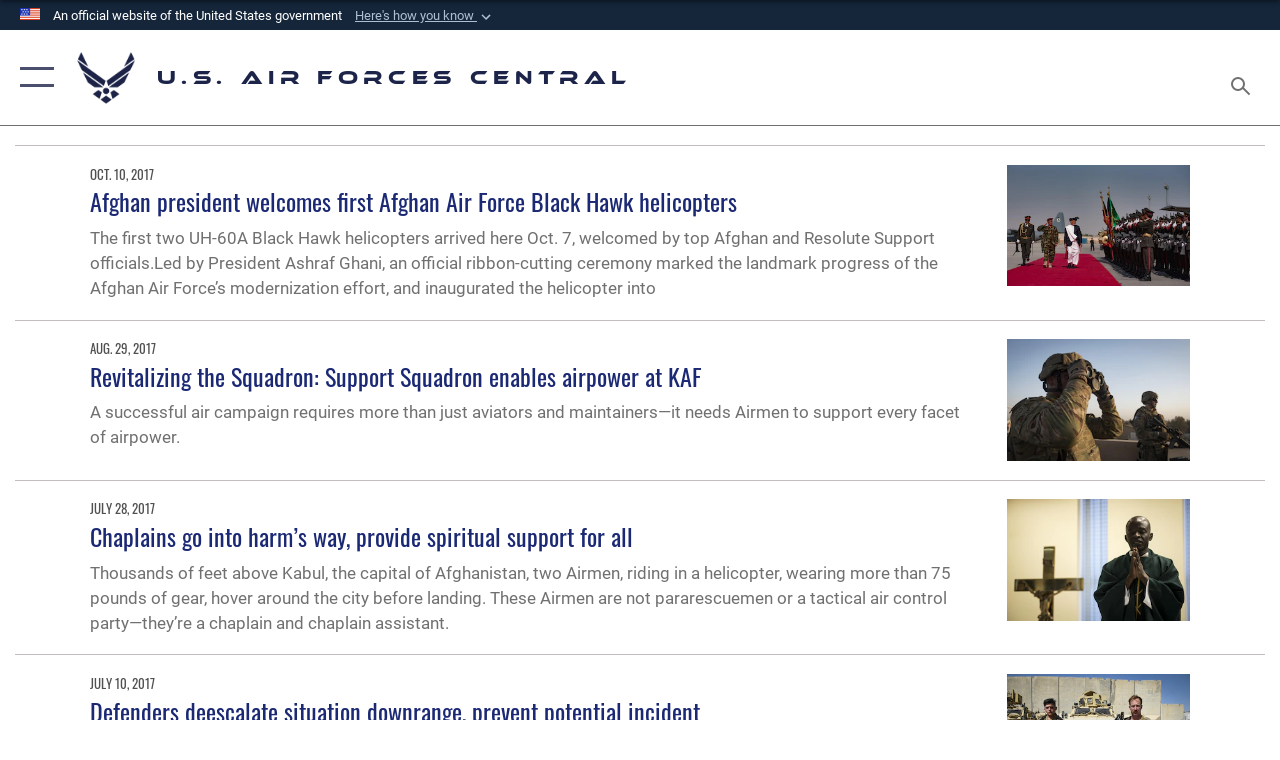

--- FILE ---
content_type: text/html; charset=utf-8
request_url: https://www.afcent.af.mil/News/Tag/204/kandahar-airfield/
body_size: 17273
content:
<!DOCTYPE html>
<html  lang="en-US">
<head id="Head"><meta content="text/html; charset=UTF-8" http-equiv="Content-Type" />
<meta name="REVISIT-AFTER" content="1 DAYS" />
<meta name="RATING" content="GENERAL" />
<meta name="RESOURCE-TYPE" content="DOCUMENT" />
<meta content="text/javascript" http-equiv="Content-Script-Type" />
<meta content="text/css" http-equiv="Content-Style-Type" />
<title>
	News - Tag Kandahar Airfield
</title><meta id="MetaDescription" name="description" content="The official website for the U.S. Air Forces Central." /><meta id="MetaKeywords" name="keywords" content="afcent, centaf, 9af, central command, air forces, af" /><meta id="MetaRobots" name="robots" content="INDEX, FOLLOW" /><link href="/Resources/Shared/stylesheets/dnndefault/7.0.0/default.css?cdv=2785" type="text/css" rel="stylesheet"/><link href="/DesktopModules/ArticleCS/module.css?cdv=2785" type="text/css" rel="stylesheet"/><link href="/Portals/82/portal.css?cdv=2785" type="text/css" rel="stylesheet"/><link href="/Desktopmodules/SharedLibrary/Plugins/SocialIcons/css/fa-social-icons.css?cdv=2785" type="text/css" rel="stylesheet"/><link href="/Desktopmodules/SharedLibrary/Plugins/Skin/SkipNav/css/skipnav.css?cdv=2785" type="text/css" rel="stylesheet"/><link href="/desktopmodules/ArticleCS/styles/AirForce3/style.css?cdv=2785" type="text/css" rel="stylesheet"/><link href="/Desktopmodules/SharedLibrary/Plugins/bootstrap4/css/bootstrap.min.css?cdv=2785" type="text/css" rel="stylesheet"/><link href="/Desktopmodules/SharedLibrary/ValidatedPlugins/font-awesome6/css/all.min.css?cdv=2785" type="text/css" rel="stylesheet"/><link href="/Desktopmodules/SharedLibrary/ValidatedPlugins/font-awesome6/css/v4-shims.min.css?cdv=2785" type="text/css" rel="stylesheet"/><link href="/portals/_default/skins/AirForce3/Assets/css/theme.css?cdv=2785" type="text/css" rel="stylesheet"/><script src="/Resources/libraries/jQuery/03_07_01/jquery.js?cdv=2785" type="text/javascript"></script><script src="/Resources/libraries/jQuery-Migrate/03_04_01/jquery-migrate.js?cdv=2785" type="text/javascript"></script><script src="/Resources/libraries/jQuery-UI/01_13_03/jquery-ui.min.js?cdv=2785" type="text/javascript"></script><link rel='icon' href='/Portals/82/favicon.ico?ver=Hi5wLVktUISrUrqrZDkNuw%3d%3d' type='image/x-icon' /><meta name='host' content='DMA Public Web' /><meta name='contact' content='dma.WebSD@mail.mil' /><link rel="stylesheet" type="text/css" href="/DesktopModules/SharedLibrary/Controls/Banner/CSS/usa-banner.css" /><script  src="/Desktopmodules/SharedLibrary/Plugins/GoogleAnalytics/Universal-Federated-Analytics-8.7.js?agency=DOD&subagency=USAF&sitetopic=dma.web&dclink=true"  id="_fed_an_ua_tag" ></script><meta name="viewport" content="width=device-width,initial-scale=1" /></head>
<body id="Body">

    <form method="post" action="/News/Tag/204/kandahar-airfield/" id="Form" enctype="multipart/form-data">
<div class="aspNetHidden">
<input type="hidden" name="__EVENTTARGET" id="__EVENTTARGET" value="" />
<input type="hidden" name="__EVENTARGUMENT" id="__EVENTARGUMENT" value="" />
<input type="hidden" name="__VIEWSTATE" id="__VIEWSTATE" value="L84sIiaPFCObeMJeTIonGsf7734W45rn8vdOu9/bOy/reGjgxubLsHFv5ByaYekAVmH0Fv4QhWOECuc9KNeE9EYw/t++v291Xg0pbxjhr7v7dB04oy1gBbCkxeRlOz7PtAjQcdvZOzqaOAfuD9H1EUzALNqueIQ5CM1X9wWJHZtglzdFMl+pg2VQljhjDCWoGrd1yZbjYLuOIFZmhoxgIsVa7DdThU5Wy/61Y0JRBzKzGAWfR6ms6j/7sPWupSVocWWTBKioOzEVHg1yqTLuEG2j1/CZjK+/oSoR3uet1BS4TJWzF9v98Poc2tWuEKk9zl47ZKjEWvKTM6mGOVGvuSFtLaknnEbZ4CKNHEmwKJw3YDYAE+L/p0/Ij14QMy3ITOQFGk9ER2GOmcCtpSARip/37J6mIacMm0av4VxfNMI8u0y7rqmlJqGj+8h0meaJSVPIKvR/2SXJdQEj6s0pfWWFe1iBHbZ70hGeh+GE6yi7shuZayE8EZ7z1n8kMk3xDUI5fwwsS1vvabYMtUC4jAjHsNoGF2vQYLjghBvXhn8JPvBAVV14WvhOfKj5P4TMn9BdASynGxOwCEekw6Cw8a71JkxISr3rrqYYLBuuj2FPP/B4jPKS+VJI2X/q9Em0vwdJG/oB3WkOOGjq0KTyyYKY5TAvzIZqbsttArXxeKxUcERex5xg9uE+3d39H7GJtNULiDB/sVehkfh2FNJoBg+gUBsLzP8w7Ef2GWxa0RDIYHIjITbnmvWokiHhZywpmL6gDimSgy9qevcY4lCiXA8fUNlG/7yzrZqti4xgnCIe7hj2x20cxacw3ckI/PwmhldcVFuDEpB7TH1hB7mc18P4uhAGB+5D7inobR1spqQy/M2TLT3fPDvvtIE/KOLARPnJR8twroVFdiAqSlPIn9MQBsjgyqvKFiJdt7BimExY3haWq4/nltnv6MoMjpXyd+3XQ6OMHl/k/8g3zrIofqZi+m1wFuKlIHyj6r//GKSdRY4UvXG7TCpwrApHkW+F82AGavICZdXihiV26Kk6svvFzJV7AzScSn9tYifwAko/w/ITxWqy81fLBFp30kE85NcxPZ3B1zfODQ747AeufUAcq/22R4WSmw/Gk7hUim3sPk6CgBZ40WWyVK60YPgWjvvs53+G0po9Pbt8mB6bl26PmcSn5QwKtz3Q+Z0ljLOaflGh5MUme4jESyjELj+E+Suf4JAz4AMN3dF5d7atueaob2RXqpuFzdY+ah0O7Vesp4CJt2LJoZergEsplSymhxdfHmJJJQp7X77ia5rZsd2V/1iD7iTzVQNKIX2SMCa1/Tjqnfl0Tgkb1qrrq/AdlLmYJviTC6BDi0uz3tyEztep36K9zOyLM6INU0XHy/D6eiRGLXLN6QzyxbK9N+3xKeSsmp42YLG33hj7CVr0QjXgfpwiKqXAHNNk4pQ/Hhv0kQfjCSWsdVZC7rQ7IocPTdytyzz8hjlyYmfNkjVr355ewqrvzabA7jz6u6FhBoZShNFpWhr1bd8gPZowMKWVYVnVIXT77OSfPcRVtkzJ2Dm1Vgq8W7d7IA6ElsJohScRfnPnE3kGieO5pxYb8DtufI93wiG33FdRCa0NeQT/f5uDHi0kLokSS2Y0v3vX75o5uwr07b0HE4r1eNyByQax4v68FFJvvj9rQDJVCQ6fPUylgGtC1/YssqScLck9Hm8pD3BL3GcFTEDap7OMqSNCiYAlk2sQQL6ngN4R8UJRm5iW0m2UCYoH0M/DoxYLRfuB1tvfPumHpe7LKcizBZruMRlE7ayRcBv1WSyovs9M4b/ve3+aYrmy6xh97yBe+n0hL6v4o2jsZgom6KQEtVDIVvLcdIIxwv+8ySf2E5+uaKiR/hGd3oWBLsfeDXgIvQri/rjRe62Iy2Z5jXbbYNMNbhZUcqqQ8vKTD/e3xm/dhthXjuOWDHVxZ74DnzeTJUEPw4jd2ZneYP5PyVxopJj974Yn0fXQfqcgEO9YJrZVCbaKsuB88B3mbs1M2CBj40qAhWxD+pfTEufab4mQ6RM76lK47sbdmZxJpKY02TioEzeAxwzXAVm01j1KNYLeOgJn5sfB1txrr82/fqC/QxhKDVdTyqNLsphH9hngxfkk2f6+ZPpB5OxmddVyFS5FP9o+WNUNGqHeq2K84tqgLIk17S17iJQLlFj0KqPiX9kJgzHKLi6W6YSQL/GL25QXNJ2bHpGadTX7w7T1BIfJoOKp+hjZufG0CmKDN3m1xGLNQ33DC2XjTQ5E03NHHhNn7mGAu2a/jbTqYOE3uFCqA3R6ouR25kcHgz0oAW5FHxVo7OQl71prs0FBF4S+LdIZe/molePTI/OtQfcR5ha6oCgCFMeV83qEikdKQBzUkcfayLzcYO+cuQ+3asE+8LWOI/5nAbS33Uk11OrIej5mWBFA9ubMxpigoTEKuR5FrqvokCrB5cuzKRaOIcapGrygPd/W9eS7WIY5vrBZcEsHzEKagi7JmsRafxSrxIGdC3c6vC+1pBpazjmMrZ05VNkHMZiPVYUzkb3qd1vhWlT3YDwfui/C8DIVxNbiKpklwOal73UGJWR9BNKYZecX1u1/NrivfJJn2cCI3uVqeOfjZj8dSi35VmogW6DBi97olBDWIb0RiUTva464RVHbkEdfDp/JZbkPl5P1qohlRTCxCY0MyfCc6Y+wPMXPBhwzbNPd6OVxMkzrw443LHeJZDhwz6rq3/[base64]/K7w58hz64rhjb3TUSbJ1W0WiSM4FYV+KN+ZHLjiKbsWv7aEkAi+om4FaEJDSPgd4EgnnRQTHQVeK/aYiqph2RqoQQmxD90ZjjVWfXcAeGDoc3PaF7uHolEABtoCZY9ayHpRleNfxhPsJiMgq0yABK47abpnG38JvKS80Zm0F+7WMCJd9jRjVj/FohAVnYT+ubhqEqkn4T5azVvdp6kX6iGC/KDA+ogILhYLDkUwyysBofPLsW18YftfGCdVMmausrC1rlEQ0wiXxnTLB9ygObWkBY7ERnKYzruVniA+S+ntqoCu/U4kvhKAmsZOtfVk411CdK62wjAj2FpnPCOYr9bOuWPkTstCU/R6QCQWDLTzxWwVASgse1QFiyn1V8qbMGT+dEEbhUgoQXgQnYSdjABVhBcUegQbq5evUCRYwpmpfPeyA2UY+qV3U+8Zf80IehFr7M/InsK2s1yqY1bHBf+5vzLSC/Qz69unqq37HVwlO8dIMM4LHmdL+2K/iCxiVG8UTKBvNzWW6bKFJjDQ7EjDmDIo2HOXptIS84AiJJo21XQIo6J0Ww6DkRLzv9YBNPwT+H5sNIv4HbtD9hXf2vNsZ4hYGZ9TCkvgOypvA2d9ANf/[base64]/JvW0+zxeXM3pxeZ7Y8aKiDQvqHwDlcJm8CYCktHMvOicZ4kPEhyCtUhE9L/yGh8LVWgDlfwkXmk4vUgDUxUbAZc1Eu/7U8Xx53G/Plar66yOwjPrlrHXgUFE5dFtnlqjnaaJXlfbRC7Yw6rAA7yns8atppXXt8mvh3yVGk226klm6ATxVUMyfbHVo0+i2c4y1X91apyWcUTZompcNJ75b9jllqQy1F/jM6mLdGp4BLSUAl9OklCGfiByAMzbLljba2gn1Fs9TT0B6ajTr1RYQkyMvrRp8Ph1CMaxR0eL8geALcc9Eg916yTIeHkFRL8qPA7P+QO/gx76vYSa9n/nJR5o4oRLPhzJqmmD/MQ2w58oywsnFqRrBQJ/hgOddo6huGxOkyMyfcsYQRqiBnElr7vqlgSqg3+BI//RkttEOmP5c7x6SlDSi34/[base64]/11xjS/0C0JgCszBturOAyzNwcEB/CeFP3qvo4tbBBWjJpGGPKpAjs2aT/oCfZjk4gNJD/1lNpnHiJ63hGJVaFpgMSXsTSkE5zpjrzb++injxG7clyU4nJD2yFUcTMarezn4bdkxU16AlEShHJvlWKOv6pm/H3HsrN+iLddifDGQwJevhoFMCDlcnS/FqadgZFkLAaVXYYG+5nlz8/R8NuCPe5P8Aem2Uq4DXeylewnyXKEkHMuSxoA5OuzQazK88PhR2dtRWNME9eQHmSNxBz4WuniYmsTC2Yo3l/A2ympUz+2F/t9GzRHZWuVfYc8IQOHSKD0eADryk1cdGH3X7mfX2c9vvf3+TM4gywQrvPXqjR3y+F9Lg1xOZwTsGWvG8/3k9LWiIlMlqVn5zWoZsfSdUT+5ltZh5pVnYJnvdz9yhQpWIF014w9MrnYxx+2//HZEdYB2WplWFjHvD0vk21UlPPJ+mhXqQpWFmLHq/YGkD/UANiNiPgzSmvA4esIREpGpbS0eVNRCzC6zravQ1e0J+2esQ8eEPYQ1akWe8lcTqpxexwxQY3uINXXQmjsWr7WgV/OnoI+3QGJQpySiHmsDn8O2MYkaFrYiG8cxRtqWi3zvlfrQYO/Uh731UGGVl/LHXDxGiqATRTYiKetgbXzPMBt2T+HH1p7tlnBD+Zqrssglu4EdSdykPiWuEV3vYFY/QzkPsQMs1Lilc6mt1A9MJXyYUA5RjnNSHwiwPR2/6ns+6De6LHtHYBEjoDTophcHl242RRvgHl00CdBImx/8aa5AIxOnSozCt9u61YGjf9qx7xNqajS/By8QUb+e44vyBE5DzzGAAdGX7j2Z3fAE8xMAhmqr+4kTPCFVWKxI3y8/3kfQiT1ZU5MNz1ejKBJdcG8VcFshrR4wATH/[base64]/C9BLGCih7jc+GFu0wDimYvb4JiXGC/XIQ6hAjHl/tUB1KnVY9VU7vYhXtKubXP3Qm51IxqnrjWiJ9QLNznec6G8RCFsHlS6n4HijustT7zPCun7k7Oc1Eem4RXcxhNwhTsVCunAGRrN2aFjmIUDabeD4g2T6z6iM264uXL8o3f7/NCHLEl/TtBWp5hbEHTVzWk8+V190Xgu2LKF2rcNsUhTxUbDqUlGIPOdYWEpRmDE3mNPafXJcNCY+OdVvhtCAzpqQJGQzHjD/jV0t0h5cdT1UsOhXzhUZ8eVL6YcDE5K8NTvuxL9UVzXwiPfbO/OQRLdD3yqLrbHbjVV5o2U8PsAf/4zp8XXquFVLcT4aHj5zNN7mTOcLC/JBtqbGJxIfJ1JLhpexAYCVQ3xps4y/uLK6ohYPqWDe0ukUveghOlirBLxbTkDrFS6ZhNgPsJAQ/VhKojmbVBfSK8vFV2AV9oG7Xs7JbAFJXKoMB1HTKDixSM1yku5xNCdknpPG9eNvkG9DkXpTO1ZKH9y4bfunWYfsOMvYgvDNaieZo1RMPCD9cC3zz+gdhiQUmecE7HoSOjustcfO51CkmiPWkW0xVa9wdN17f/pKNNejpropUhh+bZe2e3uH4L23y8K9SUs6OYdOPlF/RJVatIXUOXvzL0e5lucAsgblEQvGrACdfgGk3cjYRdfhrnjXom4lLosn/6YQl8to2jH8nCbYESM5+4OmnATBnteQApKZBbeAlvaygTnOoB3ihg9pfOpwWXE2xbKYb/uBOQYWc2PcGHIqQlAEUAH0UDfE5jBjTgftWWofkENKDOWFsRJZIrj9+DrquEWSyzH30Fc5qDKEdZhPqCreQJWzlCo1hsuTFyNC/YSy95pvrVk1Joet8uxruIjvdg4sbo8SinYmTyQ/fFNrzPUPxdJiSIVMNj/Pn7MV8Q34VjCAw5e+g7BQtRoV3yQvTd4zdHIN/5LieQ=" />
</div>

<script type="text/javascript">
//<![CDATA[
var theForm = document.forms['Form'];
if (!theForm) {
    theForm = document.Form;
}
function __doPostBack(eventTarget, eventArgument) {
    if (!theForm.onsubmit || (theForm.onsubmit() != false)) {
        theForm.__EVENTTARGET.value = eventTarget;
        theForm.__EVENTARGUMENT.value = eventArgument;
        theForm.submit();
    }
}
//]]>
</script>


<script src="/WebResource.axd?d=pynGkmcFUV2XJQRRndJGZjIM9Yjewq1-mws8Ro32keP8X8QjNrsd-BZU8GU1&amp;t=638901627720898773" type="text/javascript"></script>


<script src="/ScriptResource.axd?d=NJmAwtEo3Io1vb4WK6GRfLaB9HzJ78wO-BXW2z5SADyChLbcFRJIrjg4UGqAmOAcAQEMwPq2Q1DtzY0Aley45CRrSrD9ru7og3vimHBwMpdXoL-I7TRYXlfk3ueSFfDnfWckFQ2&amp;t=32e5dfca" type="text/javascript"></script>
<script src="/ScriptResource.axd?d=dwY9oWetJoKon4WKK8drPsOmDM7FQIzjJ7t_FTF3NlYWC4aOoW9LI8187a1lGlD3BtlPZewts3yoYk2hA7zAfU4s65dhTvXAC813Y8kBRmRkvC55RC1URouDa2uR_m3HGNPNmkEfZcbltnYq0&amp;t=32e5dfca" type="text/javascript"></script>
<div class="aspNetHidden">

	<input type="hidden" name="__VIEWSTATEGENERATOR" id="__VIEWSTATEGENERATOR" value="CA0B0334" />
	<input type="hidden" name="__VIEWSTATEENCRYPTED" id="__VIEWSTATEENCRYPTED" value="" />
	<input type="hidden" name="__EVENTVALIDATION" id="__EVENTVALIDATION" value="4Vx5KYgg7yZNEKGzlveL5HYaw2rMMNymtGCiogUBJHMPM+IX/nx0KOh6ADtJJf/AWYvcJD9MiT5vlFtWxzWzSmCHcTm5LlQLy5J7AUt2Mu7X5gEh" />
</div><script src="/js/dnn.js?cdv=2785" type="text/javascript"></script><script src="/js/dnn.modalpopup.js?cdv=2785" type="text/javascript"></script><script src="/js/dnncore.js?cdv=2785" type="text/javascript"></script><script src="/Desktopmodules/SharedLibrary/Plugins/Mobile-Detect/mobile-detect.min.js?cdv=2785" type="text/javascript"></script><script src="/Desktopmodules/SharedLibrary/ValidatedPlugins/moment/moment.js?cdv=2785" type="text/javascript"></script><script src="/DesktopModules/ArticleCS/Resources/ArticleCS/js/ArticleCS.js?cdv=2785" type="text/javascript"></script><script src="/js/dnn.servicesframework.js?cdv=2785" type="text/javascript"></script><script src="/Desktopmodules/SharedLibrary/Plugins/Skin/js/common.js?cdv=2785" type="text/javascript"></script><script src="/Desktopmodules/SharedLibrary/ValidatedPlugins/moment-timezone/builds/moment-timezone-with-data.js?cdv=2785" type="text/javascript"></script><script src="/Desktopmodules/SharedLibrary/Plugins/image-set-polyfill/image-set-polyfill.js?cdv=2785" type="text/javascript"></script>
<script type="text/javascript">
//<![CDATA[
Sys.WebForms.PageRequestManager._initialize('ScriptManager', 'Form', ['tdnn$ctr71397$Article$desktopmodules_articlecs_article_ascx$UpdatePanel1','dnn_ctr71397_Article_desktopmodules_articlecs_article_ascx_UpdatePanel1'], [], [], 90, '');
//]]>
</script>

        
        
        

<script type="text/javascript">
$('#personaBar-iframe').load(function() {$('#personaBar-iframe').contents().find("head").append($("<style type='text/css'>.personabar .personabarLogo {}</style>")); });
</script>
<div id="dnn_ctl01_header_banner_container" class="header_banner_container">
    <span class="header_banner_inner">
        <div class="header_banner_flag">
            An official website of the United States government 
        <div class="header_banner_accordion" tabindex="0" role="button" aria-expanded="false"><u>Here's how you know 
        <span class="expand-more-container"><svg xmlns="http://www.w3.org/2000/svg" height="24" viewBox="0 0 24 24" width="24">
                <path d="M0 0h24v24H0z" fill="none" />
                <path class="expand-more" d="M16.59 8.59L12 13.17 7.41 8.59 6 10l6 6 6-6z" />
            </svg></span></u></div>
        </div>
        <div class="header_banner_panel" style="">
            <div class="header_banner_panel_item">
                <span class="header_banner_dotgov"></span>
                <div id="dnn_ctl01_bannerContentLeft" class="header_banner_content"><p class="banner-contentLeft-text"><strong> Official websites use .mil </strong></p>A <strong>.mil</strong> website belongs to an official U.S. Department of Defense organization in the United States.</div>
            </div>
            <div class="header_banner_panel_item https">
                <span class="header_banner_https"></span>
                <div id="dnn_ctl01_bannerContentRight" class="header_banner_content"><p class="banner-contentRight-text"><strong>Secure .mil websites use HTTPS</strong></p><div> A <strong>lock (<span class='header_banner_icon_lock'><svg xmlns = 'http://www.w3.org/2000/svg' width='52' height='64' viewBox='0 0 52 64'><title>lock </title><path class='icon_lock' fill-rule='evenodd' d='M26 0c10.493 0 19 8.507 19 19v9h3a4 4 0 0 1 4 4v28a4 4 0 0 1-4 4H4a4 4 0 0 1-4-4V32a4 4 0 0 1 4-4h3v-9C7 8.507 15.507 0 26 0zm0 8c-5.979 0-10.843 4.77-10.996 10.712L15 19v9h22v-9c0-6.075-4.925-11-11-11z' /> </svg></span>)</strong> or <strong> https://</strong> means you’ve safely connected to the .mil website. Share sensitive information only on official, secure websites.</div></div>
            </div>

        </div>
    </span>
</div><style> .header_banner_container{ background-color: #15263b; color: #FFF; } .icon_lock { fill: #FFF;} .header_banner_container .header_banner_content .banner-contentLeft-text, .header_banner_container .header_banner_content .banner-contentRight-text { color: #FFF;} </style>
<script type="text/javascript">

jQuery(document).ready(function() {
initializeSkin();
});

</script>

<script type="text/javascript">
var skinvars = {"SiteName":"U.S. Air Forces Central","SiteShortName":"AFCENT","SiteSubTitle":"","aid":"9AF","IsSecureConnection":true,"IsBackEnd":false,"DisableShrink":false,"IsAuthenticated":false,"SearchDomain":"search.usa.gov","SiteUrl":"https://www.afcent.af.mil/","LastLogin":null,"IsLastLoginFail":false,"IncludePiwik":false,"PiwikSiteID":-1,"SocialLinks":{"Facebook":{"Url":"http://www.facebook.com/USAFCENT","Window":"_blank","Relationship":"noopener"},"Twitter":{"Url":"http://twitter.com/usairforce","Window":"_blank","Relationship":"noopener"},"YouTube":{"Url":"http://www.youtube.com/USAFCENT","Window":"_blank","Relationship":"noopener"},"Flickr":{"Url":"","Window":"","Relationship":""},"Pintrest":{"Url":"https://www.pinterest.com/usairforce","Window":"_blank","Relationship":"noopener"},"Instagram":{"Url":"","Window":"","Relationship":""},"Blog":{"Url":"http://airforcelive.dodlive.mil","Window":"_blank","Relationship":"noopener"},"RSS":{"Url":"/RSS","Window":"_blank","Relationship":"noopener"},"Podcast":{"Url":"","Window":"","Relationship":null},"Email":{"Url":"","Window":"","Relationship":null},"LinkedIn":{"Url":"","Window":"","Relationship":null},"Snapchat":{"Url":"","Window":"","Relationship":null}},"SiteLinks":null,"LogoffTimeout":3300000,"SiteAltLogoText":""};
</script>
<script type="application/ld+json">{"@context":"http://schema.org","@type":"Organization","logo":null,"name":"U.S. Air Forces Central","url":"https://www.afcent.af.mil/","sameAs":["http://www.facebook.com/USAFCENT","http://twitter.com/usairforce","https://www.pinterest.com/usairforce","http://www.youtube.com/USAFCENT"]}</script>

<div id="app" class="layout-main no-banner ">
    

<div id="skip-link-holder"><a id="skip-link" aria-label="Press enter to skip to main content" href="#skip-target">Skip to main content (Press Enter).</a></div>

<header id="header-main">
    <div id="header-main-inner">
        <nav id="nav-main" aria-label="Main navigation">
            <div type="button" class="nav-main-toggle" tabindex="0" role="button" aria-label="Open Main Navigation"> 
		        <span class="nav-main-toggle-label">
				    <span class="nav-main-toggle-item nav-main-toggle-item-top">
					    <span class="nav-main-toggle-item-inner nav-main-toggle-item-inner-top"></span>
				    </span>
				    <span class="nav-main-toggle-item nav-main-toggle-item-bottom">
					    <span class="nav-main-toggle-item-inner nav-main-toggle-item-inner-bottom"></span>
				    </span>
			    </span>
		    </div>
            
            <div id="nav-main-inner">
                <div id="nav-main-header">
                    <div type="button" class="nav-main-toggle" tabindex="0" role="button" aria-label="Close Main Navigation"> 
		                <span class="nav-main-toggle-label">
				            <span class="nav-main-toggle-item nav-main-toggle-item-top">
					            <span class="nav-main-toggle-item-inner nav-main-toggle-item-inner-top"></span>
				            </span>
				            <span class="nav-main-toggle-item nav-main-toggle-item-bottom">
					            <span class="nav-main-toggle-item-inner nav-main-toggle-item-inner-bottom"></span>
				            </span>
			            </span>
		            </div>
                    <svg class="svg-logo" width="80" height="70" xmlns="http://www.w3.org/2000/svg" viewBox="0 0 80 70">
                        <g>
                            <title>U.S. Air Force Logo</title>
                            <g transform="matrix(0.30864200474303516,0,0,0.30864200474303516,96.66049876374962,86.23049787780087) ">
                                <polygon points="-216.59274005889893,-115.45912504196167 -239.41073322296143,-98.88313627243042 -211.62673664093018,-78.69417142868042 -202.91378498077393,-105.51613187789917 " class="fill"/>
                                <polygon points="-207.52175617218018,-75.70814847946167 -184.70473957061768,-59.13417387008667 -161.90072345733643,-75.70814847946167 -184.70473957061768,-92.29115629196167 " class="fill"/>
                                <polygon points="-195.99575519561768,-126.93117094039917 -279.6467409133911,-187.7141375541687 -260.1197633743286,-147.0781512260437 -232.37673664093018,-126.93117094039917 " class="fill"/>
                                <polygon points="-187.24075031280518,-153.7301287651062 -304.11372089385986,-238.64913511276245 -284.5887575149536,-198.0051531791687 -194.19973468780518,-132.33217191696167 " class="fill"/>
                                <polygon points="-287.54475116729736,-271.9891619682312 -301.3247194290161,-243.31515073776245 -258.9787721633911,-212.55013608932495 " class="fill"/>
                                <polygon points="-166.50472736358643,-105.51613187789917 -157.78475666046143,-78.69417142868042 -130.01070880889893,-98.88313627243042 -152.83077716827393,-115.45912504196167 " class="fill"/>
                                <polygon points="-137.04073810577393,-126.93117094039917 -109.2976884841919,-147.0781512260437 -89.7787675857544,-187.7141375541687 -173.42074298858643,-126.93117094039917 " class="fill"/>
                                <polygon points="-182.17178058624268,-153.7301287651062 -175.22274494171143,-132.33217191696167 -84.8327226638794,-198.0051531791687 -65.3028154373169,-238.64913511276245 " class="fill"/>
                                <polygon points="-81.8727617263794,-271.9891619682312 -110.4467363357544,-212.55013608932495 -68.0937089920044,-243.31515073776245 " class="fill"/>
                                <path d="m-197.38074,-111.46014c0,-6.997 5.676,-12.677 12.682,-12.677c6.99,0 12.677,5.68 12.677,12.677c0,7.005 -5.687,12.68 -12.677,12.68c-7.006,-0.001 -12.682,-5.675 -12.682,-12.68z" class="fill"/>
                            </g>
                        </g>
                    </svg>
                </div>
                <div id="nav-main-search">
                    <div id="dnn_Header_MobileSearch" class="search-input-wrap">
	
                        <input id="search-input" aria-label="Search" type="search" autocomplete="off" name="header-search" placeholder="SEARCH" value="">
                    
</div>
                </div>
                <div id="nav-main-menu">
                    <ul id="nav-main-menu-top-ul">
	
    <li class="">
    
        <a href="https://www.afcent.af.mil/" target="" >Home</a>
    
    </li>

    <li class="parent active">
    
        <a href="https://www.afcent.af.mil/News/" target="" aria-expanded="false">News</a>
    
        <ul>
        
    <li class="">
    
        <a href="https://www.afcent.af.mil/News/Photos/" target="" >Photos</a>
    
    </li>

    <li class="">
    
        <a href="https://www.afcent.af.mil/News/Video/" target="" >Video</a>
    
    </li>

        </ul>
    
    </li>

    <li class="parent ">
    
        <a href="https://www.afcent.af.mil/About/" target="" aria-expanded="false">About</a>
    
        <ul>
        
    <li class="">
    
        <a href="https://www.afcent.af.mil/About/Mission/" target="" >Mission</a>
    
    </li>

    <li class="">
    
        <a href="https://www.afcent.af.mil/About/Airpower-Summaries/" target="" >Airpower Summaries</a>
    
    </li>

    <li class="">
    
        <a href="https://www.afcent.af.mil/About/Biographies/" target="" >Biographies</a>
    
    </li>

    <li class="">
    
        <a href="https://www.afcent.af.mil/About/Fact-Sheets/" target="" >Fact Sheets</a>
    
    </li>

        </ul>
    
    </li>

    <li class="parent ">
    
        <a href="https://www.afcent.af.mil/Units/" target="" aria-expanded="false">Units</a>
    
        <ul>
        
    <li class="parent ">
    
        <a href="https://www.afcent.af.mil/Units/332d-Air-Expeditionary-Wing/" target="" aria-expanded="false">332d Air Expeditionary Wing</a>
    
        <ul>
        
    <li class="">
    
        <a href="https://www.afcent.af.mil/Units/332nd-Air-Expeditionary-Wing/News/" target="" >News</a>
    
    </li>

    <li class="">
    
        <a href="https://www.afcent.af.mil/Units/332d-Air-Expeditionary-Wing/Video/" target="" >Video</a>
    
    </li>

    <li class="">
    
        <a href="https://www.afcent.af.mil/Units/332d-Air-Expeditionary-Wing/Photos/" target="" >Photos</a>
    
    </li>

    <li class="">
    
        <a href="https://www.afcent.af.mil/Units/332d-Air-Expeditionary-Wing/Biographies/" target="" >Biographies</a>
    
    </li>

    <li class="">
    
        <a href="https://www.afcent.af.mil/Units/407th-Air-Expeditionary-Group/Fact-Sheets/" target="" >Fact Sheets</a>
    
    </li>

        </ul>
    
    </li>

    <li class="parent ">
    
        <a href="https://www.afcent.af.mil/Units/378th-Air-Expeditionary-Wing/" target="" aria-expanded="false">378th Air Expeditionary Wing</a>
    
        <ul>
        
    <li class="">
    
        <a href="https://www.afcent.af.mil/Units/378th-Air-Expeditionary-Wing/Biographies/" target="" >Biographies</a>
    
    </li>

    <li class="">
    
        <a href="https://www.afcent.af.mil/Units/378th-Air-Expeditionary-Wing/News/" target="" >News</a>
    
    </li>

    <li class="">
    
        <a href="https://www.afcent.af.mil/Units/378th-Air-Expeditionary-Wing/Fact-Sheet/" target="" >Fact Sheet</a>
    
    </li>

        </ul>
    
    </li>

    <li class="parent ">
    
        <a href="https://www.afcent.af.mil/Units/379th-Air-Expeditionary-Wing/" target="" aria-expanded="false">379th Air Expeditionary Wing</a>
    
        <ul>
        
    <li class="">
    
        <a href="https://www.afcent.af.mil/Units/379th-Air-Expeditionary-Wing/" target="" >379 AEW Home</a>
    
    </li>

    <li class="">
    
        <a href="https://www.afcent.af.mil/Units/379th-Air-Expeditionary-Wing/Biographies/" target="" >Biographies</a>
    
    </li>

    <li class="">
    
        <a href="https://www.afcent.af.mil/Units/379th-Air-Expeditionary-Wing/Fact-Sheets/" target="" >Fact Sheets</a>
    
    </li>

    <li class="">
    
        <a href="https://www.afcent.af.mil/Units/379th-Air-Expeditionary-Wing/News/" target="" >News</a>
    
    </li>

    <li class="">
    
        <a href="https://www.afcent.af.mil/Units/379th-Air-Expeditionary-Wing/Photos/" target="" >Photos</a>
    
    </li>

    <li class="">
    
        <a href="https://www.afcent.af.mil/Units/379th-Air-Expeditionary-Wing/Studio-Appointments/" target="" >Studio Appointments</a>
    
    </li>

    <li class="">
    
        <a href="https://www.afcent.af.mil/Units/379th-Air-Expeditionary-Wing/PERSCO/" target="" >PERSCO</a>
    
    </li>

    <li class="">
    
        <a href="https://www.afcent.af.mil/Units/379th-Air-Expeditionary-Wing/Contact-Us/" target="" >Contact Us</a>
    
    </li>

    <li class="">
    
        <a href="https://www.afcent.af.mil/Units/379th-Air-Expeditionary-Wing/Videos/" target="" >Videos</a>
    
    </li>

        </ul>
    
    </li>

    <li class="parent ">
    
        <a href="https://www.afcent.af.mil/Units/380th-Air-Expeditionary-Wing/" target="" aria-expanded="false">380th Air Expeditionary Wing</a>
    
        <ul>
        
    <li class="">
    
        <a href="https://www.afcent.af.mil/Units/380th-Air-Expeditionary-Wing/Senior-Leadership/" target="" >Senior Leadership</a>
    
    </li>

    <li class="">
    
        <a href="https://www.afcent.af.mil/Units/380th-Air-Expeditionary-Wing/News/" target="" >News</a>
    
    </li>

    <li class="">
    
        <a href="https://www.afcent.af.mil/Units/380th-Air-Expeditionary-Wing/Photos/" target="" >Photos</a>
    
    </li>

    <li class="">
    
        <a href="https://www.afcent.af.mil/Units/380th-Air-Expeditionary-Wing/Videos/" target="" >Videos</a>
    
    </li>

    <li class="">
    
        <a href="https://www.afcent.af.mil/Units/380th-Air-Expeditionary-Wing/Public-Affairs/" target="" >Public Affairs</a>
    
    </li>

        </ul>
    
    </li>

    <li class="parent ">
    
        <a href="https://www.afcent.af.mil/Units/386th-Air-Expeditionary-Wing/" target="" aria-expanded="false">386th Air Expeditionary Wing</a>
    
        <ul>
        
    <li class="">
    
        <a href="https://www.afcent.af.mil/Units/386th-Air-Expeditionary-Wing/News/" target="" >News</a>
    
    </li>

    <li class="">
    
        <a href="https://www.afcent.af.mil/Units/386th-Air-Expeditionary-Wing/Biographies/" target="" >Biographies</a>
    
    </li>

    <li class="">
    
        <a href="https://www.afcent.af.mil/Units/386th-Air-Expeditionary-Wing/Fact-Sheet/" target="" >Fact Sheet</a>
    
    </li>

    <li class="">
    
        <a href="https://www.afcent.af.mil/Units/386th-Air-Expeditionary-Wing/Photos/" target="" >Photos</a>
    
    </li>

    <li class="">
    
        <a href="https://www.afcent.af.mil/Units/386th-Air-Expeditionary-Wing/Videos/" target="" >Videos</a>
    
    </li>

        </ul>
    
    </li>

    <li class="">
    
        <a href="https://www.afcent.af.mil/Units/Air-Warfare-Center/" target="" >Air Warfare Center</a>
    
    </li>

        </ul>
    
    </li>

    <li class="parent ">
    
        <a href="https://www.afcent.af.mil/AFCENT-Band/" target="" aria-expanded="false">AFCENT Band</a>
    
        <ul>
        
    <li class="">
    
        <a href="https://www.afcent.af.mil/AFCENT-Band/News/" target="" >News</a>
    
    </li>

    <li class="">
    
        <a href="https://www.afcent.af.mil/AFCENT-Band/Photo-Gallery/" target="" >Photo Gallery</a>
    
    </li>

        </ul>
    
    </li>

    <li class="parent ">
    
        <a href="https://www.afcent.af.mil/Contact-Us/" target="" aria-expanded="false">Contact Us</a>
    
        <ul>
        
    <li class="">
    
        <a href="https://www.afcent.af.mil/Contact-Us/FOIA-Request/" target="" >FOIA Request</a>
    
    </li>

    <li class="">
    
        <a href="https://www.afcent.af.mil/Contact-Us/9-AF-AFCENT-Technology-and-Data-Office/" target="" >9 AF (AFCENT) Technology and Data Office</a>
    
    </li>

        </ul>
    
    </li>

    <li class="">
    
        <a href="https://www.afcent.af.mil/Sexual-Misconduct-Disciplinary-Actions/" target="" >Sexual Misconduct Disciplinary Actions</a>
    
    </li>

</ul>


                </div>
                <div id="nav-main-footer">
                    <ul class=""><li class=""><a href="https://www.facebook.com/USAFCENT" target="_blank" rel="noopener noreferrer" aria-label="Facebook opens in a new window" title="Facebook"><span class="social-icon fab fa-facebook-square social-link-549"></span></a></li><li class=""><a href="https://twitter.com/USAFCENT" target="_blank" rel="noopener noreferrer" aria-label="X (formerly X) opens in a new window" title="X (formerly X)"><span class="social-icon fa-brands fa-x-twitter social-link-669"></span></a></li><li class=""><a href="https://www.instagram.com/usafcent/" target="_blank" rel="noopener noreferrer" aria-label="Instagram opens in a new window" title="Instagram"><span class="social-icon fab fa-instagram social-link-2692"></span></a></li><li class=""><a href="https://www.youtube.com/user/USAFCENT/" target="_blank" rel="noopener noreferrer" aria-label="YouTube opens in a new window" title="YouTube"><span class="social-icon fab fa-youtube social-link-2693"></span></a></li><li class=""><a href="https://www.dvidshub.net/unit/afcent" target="_blank" rel="noopener noreferrer" aria-label="DVIDS opens in a new window" title="DVIDS"><img title="DVIDS" src="/Portals/82/9AF-AFCENT%20Patch%20Logo.png?ver=COC_iUzPGHa2tcWOx9QKcg%3d%3d" alt="DVIDS" /></a></li></ul>
                </div>
            </div>
            <div id="nav-main-open-overlay"></div>
        </nav>

        <div id="logo-main">
            <a href="https://www.afcent.af.mil/">
             
                <img src="/Portals/_default/Skins/AirForce3/Assets/images/af-logo-seal.png" alt="U.S. Air Force Logo" title="U.S. Air Force"/>
                
                <span class="site-title">U.S. Air Forces Central</span>
                
            </a>
        </div>

        <nav id="nav-secondary" aria-label="Search navigation">
            <div id="nav-secondary-inner">
                
                <div id="dnn_Header_DesktopSearch">
	
                    <input type="checkbox" class="hidden-input" id="header-main-search-state" aria-label="Search" tabindex="-1" aria-hidden="true">
                    <div id="main-search-open-overlay"></div>
                    <div id="header-main-search">
                      <div class="search-input-wrap">
                        <input id="header-main-search-input" aria-label="Search" class="global-search" minlength="1" tabindex="-1" type="search" autocomplete="off" placeholder="Search topics, names, categories..." value="">
                        <label class="header-main-search-toggle-label" for="header-main-search-state" tabindex="0" aria-label="Search toggle"></label>
                      </div>
                    </div>
                
</div>
            </div>
        </nav>
    </div>

</header>
<div id="header-main-spacer"></div>

<p><a name="skip-target"></a></p>
    <!--/* //NOSONAR */--><div id="dnn_HeaderPaneTop" class="DNNEmptyPane"></div>
<div id="dnn_HeaderPaneMid" class="DNNEmptyPane"></div>
<div id="dnn_HeaderPaneBottom" class="DNNEmptyPane"></div>
    
    <main class="content ">
        <!--/* //NOSONAR */--><div id="dnn_ContentPane" class="DNNEmptyPane"></div>
<div class="container container-wide">
    <div class="row">
        <div id="dnn_CenterPaneWide_Top" class="col-md"><div class="DnnModule DnnModule-ArticleCS DnnModule-71397"><a name="71397"></a>

<div class="theme-container">
    <div id="dnn_ctr71397_ContentPane"><!-- Start_Module_71397 --><div id="dnn_ctr71397_ModuleContent" class="DNNModuleContent ModArticleCSC">
	

<div id="dnn_ctr71397_Article_desktopmodules_articlecs_article_ascx_UpdatePanel1">
		


<ul class="listing article-listing article-listing-news">
    
    <li><article class="article-listing-item article-listing-item-1338111">
    <div class="summary">
        <time pubdate="pubdate" data-dateago="2017-10-10T10:44:00" data-dateap="Oct. 10, 2017" datetime="2017-10-10">Oct. 10, 2017</time>
        <h1>
            <a href="https://www.afcent.af.mil/News/Article/1338111/afghan-president-welcomes-first-afghan-air-force-black-hawk-helicopters/" >Afghan president welcomes first Afghan Air Force Black Hawk helicopters </a>
        </h1>
        <p>The first two UH-60A Black Hawk helicopters arrived here Oct. 7, welcomed by top Afghan and Resolute Support officials.Led by President Ashraf Ghani, an official ribbon-cutting ceremony marked the landmark progress of the Afghan Air Force’s modernization effort, and inaugurated the helicopter into</p>
    </div>
    
    <div class="thumb">
        <a href="https://www.afcent.af.mil/News/Article/1338111/afghan-president-welcomes-first-afghan-air-force-black-hawk-helicopters/">
            <img src="https://media.defense.gov/2017/Oct/10/2001824890/300/300/0/171007-F-CH060-0002.JPG" alt="" />
            <div class="image-replacement" role="img" title="" 
                 style="background-image:url(https://media.defense.gov/2017/Oct/10/2001824890/300/300/0/171007-F-CH060-0002.JPG);
                        
                 ">
            </div>
        </a>
    </div>
    
</article>
</li> 

    <li><article class="article-listing-item article-listing-item-1293068">
    <div class="summary">
        <time pubdate="pubdate" data-dateago="2017-08-29T02:23:00" data-dateap="Aug. 29, 2017" datetime="2017-08-29">Aug. 29, 2017</time>
        <h1>
            <a href="https://www.afcent.af.mil/News/Article/1293068/revitalizing-the-squadron-support-squadron-enables-airpower-at-kaf/" >Revitalizing the Squadron: Support Squadron enables airpower at KAF </a>
        </h1>
        <p>A successful air campaign requires more than just aviators and maintainers—it needs Airmen to support every facet of airpower.</p>
    </div>
    
    <div class="thumb">
        <a href="https://www.afcent.af.mil/News/Article/1293068/revitalizing-the-squadron-support-squadron-enables-airpower-at-kaf/">
            <img src="https://media.defense.gov/2017/Aug/28/2001799570/300/300/0/170624-F-KN424-200.JPG" alt="" />
            <div class="image-replacement" role="img" title="" 
                 style="background-image:url(https://media.defense.gov/2017/Aug/28/2001799570/300/300/0/170624-F-KN424-200.JPG);
                        
                 ">
            </div>
        </a>
    </div>
    
</article>
</li> 

    <li><article class="article-listing-item article-listing-item-1260993">
    <div class="summary">
        <time pubdate="pubdate" data-dateago="2017-07-28T10:30:00" data-dateap="July 28, 2017" datetime="2017-07-28">July 28, 2017</time>
        <h1>
            <a href="https://www.afcent.af.mil/News/Article/1260993/chaplains-go-into-harms-way-provide-spiritual-support-for-all/" >Chaplains go into harm’s way, provide spiritual support for all </a>
        </h1>
        <p>Thousands of feet above Kabul, the capital of Afghanistan, two Airmen, riding in a helicopter, wearing more than 75 pounds of gear, hover around the city before landing. These Airmen are not pararescuemen or a tactical air control party—they’re a chaplain and chaplain assistant. </p>
    </div>
    
    <div class="thumb">
        <a href="https://www.afcent.af.mil/News/Article/1260993/chaplains-go-into-harms-way-provide-spiritual-support-for-all/">
            <img src="https://media.defense.gov/2017/Jul/28/2001784561/300/300/0/170723-F-KN424-258.JPG" alt="" />
            <div class="image-replacement" role="img" title="" 
                 style="background-image:url(https://media.defense.gov/2017/Jul/28/2001784561/300/300/0/170723-F-KN424-258.JPG);
                        
                 ">
            </div>
        </a>
    </div>
    
</article>
</li> 

    <li><article class="article-listing-item article-listing-item-1247418">
    <div class="summary">
        <time pubdate="pubdate" data-dateago="2017-07-10T11:27:00" data-dateap="July 10, 2017" datetime="2017-07-10">July 10, 2017</time>
        <h1>
            <a href="https://www.afcent.af.mil/News/Article/1247418/defenders-deescalate-situation-downrange-prevent-potential-incident/" >Defenders deescalate situation downrange, prevent potential incident </a>
        </h1>
        <p>KANDAHAR AIRFIELD, Afghanistan - A lot of people have seen the exciting world of combat arms training or the cute, but capable, military working dogs, but most are not familiar with the rough—and sometimes intense—duties of Air Force Defenders in Afghanistan. These Airmen stand watch for more than</p>
    </div>
    
    <div class="thumb">
        <a href="https://www.afcent.af.mil/News/Article/1247418/defenders-deescalate-situation-downrange-prevent-potential-incident/">
            <img src="https://media.defense.gov/2017/Jul/10/2001775609/300/300/0/170624-F-KN424-012.JPG" alt="" />
            <div class="image-replacement" role="img" title="" 
                 style="background-image:url(https://media.defense.gov/2017/Jul/10/2001775609/300/300/0/170624-F-KN424-012.JPG);
                        
                 ">
            </div>
        </a>
    </div>
    
</article>
</li> 

    <li><article class="article-listing-item article-listing-item-1236159">
    <div class="summary">
        <time pubdate="pubdate" data-dateago="2017-06-30T09:52:00" data-dateap="June 30, 2017" datetime="2017-06-30">June 30, 2017</time>
        <h1>
            <a href="https://www.afcent.af.mil/News/Article/1236159/foreign-born-airmen-deploy-live-their-american-dream/" >Foreign-born Airmen deploy, live their American Dream </a>
        </h1>
        <p>The Air Force is proud of its diversity, providing Airmen the opportunity to live and visit places they never would imagine going to and working with people from all walks of life.</p>
    </div>
    
    <div class="thumb">
        <a href="https://www.afcent.af.mil/News/Article/1236159/foreign-born-airmen-deploy-live-their-american-dream/">
            <img src="https://media.defense.gov/2017/Jun/30/2001771452/300/300/0/170624-F-KN424-250.JPG" alt="" />
            <div class="image-replacement" role="img" title="" 
                 style="background-image:url(https://media.defense.gov/2017/Jun/30/2001771452/300/300/0/170624-F-KN424-250.JPG);
                        
                 ">
            </div>
        </a>
    </div>
    
</article>
</li> 

    <li><article class="article-listing-item article-listing-item-633841">
    <div class="summary">
        <time pubdate="pubdate" data-dateago="2015-12-11T11:53:57" data-dateap="Dec. 11, 2015" datetime="2015-12-11">Dec. 11, 2015</time>
        <h1>
            <a href="https://www.afcent.af.mil/News/Article/633841/reaper-extends-range-in-afghanistan/" >Reaper extends range in Afghanistan </a>
        </h1>
        <p>(Editor’s Note: The last names of certain Airmen are withheld in accordance with operational security requirements)The U.S. Air Force Intelligence, Surveillance and Reconnaissance enterprise is vital to the national security of the United States and its allies, providing an unrivaled capability;</p>
    </div>
    
    <div class="thumb">
        <a href="https://www.afcent.af.mil/News/Article/633841/reaper-extends-range-in-afghanistan/">
            <img src="https://media.defense.gov/2015/Dec/11/2001324498/300/300/0/151206-F-CX842-148.JPG" alt="" />
            <div class="image-replacement" role="img" title="" 
                 style="background-image:url(https://media.defense.gov/2015/Dec/11/2001324498/300/300/0/151206-F-CX842-148.JPG);
                        
                 ">
            </div>
        </a>
    </div>
    
</article>
</li> 

</ul>
<div class="d-none d-md-block">
    


        



        
  


</div>
<div class="d-block d-md-none">
    


        



        
  


</div>



	
	</div>




</div><!-- End_Module_71397 --></div>
</div></div></div>
    </div>
</div>
<div id="dnn_FullBleedPane1" class="DNNEmptyPane"></div>
<div class="container">
    <div id="dnn_CarouselPane" class="DNNEmptyPane"></div>
</div>
<div class="container">
    <div class="row">
        <div id="dnn_CenterPane_Top" class="col-md DNNEmptyPane"></div>
    </div>
    <div class="row">
        <div id="dnn_CenterPane_Half1" class="col-md-6 DNNEmptyPane"></div>
        <div id="dnn_CenterPane_Half2" class="col-md-6 DNNEmptyPane"></div>
    </div>
</div>

<div class="container">
    <div class="row">
        <div class="col-md-9">
            <div id="dnn_ContentPaneLeft" class="DNNEmptyPane"></div>
            <div class="row">
                <div id="dnn_ContentPaneLeftSplitLeft" class="col-md-6 DNNEmptyPane"></div>
                <div id="dnn_ContentPaneLeftSplitRight" class="col-md-6 DNNEmptyPane"></div>
            </div>
            <div id="dnn_ContentPaneLeft2" class="DNNEmptyPane"></div>
            <div class="row">
                <div id="dnn_ContentPaneLeftThird1" class="col-md-4 DNNEmptyPane"></div>
                <div id="dnn_ContentPaneLeftThird2" class="col-md-4 DNNEmptyPane"></div>
                <div id="dnn_ContentPaneLeftThird3" class="col-md-4 DNNEmptyPane"></div>
            </div>
            <div id="dnn_ContentPaneLeft3" class="DNNEmptyPane"></div>
        </div>
        <div id="dnn_RightPane" class="col-md-3 DNNEmptyPane"></div>
    </div>
    <div class="row">
        <div id="dnn_EvenLeft" class="col-md-4 DNNEmptyPane"></div>
        <div id="dnn_EvenMiddle" class="col-md-4 DNNEmptyPane"></div>
        <div id="dnn_EvenRight" class="col-md-4 DNNEmptyPane"></div>
    </div>
    <div class="row">
        <div id="dnn_SmallSideLeft" class="col-md-3 DNNEmptyPane"></div>
        <div id="dnn_SmallSideMiddle" class="col-md-6 DNNEmptyPane"></div>
        <div id="dnn_SmallSideRight" class="col-md-3 DNNEmptyPane"></div>
    </div>
    <div class="row">
        <div id="dnn_QuadFirst" class="col-md-3 DNNEmptyPane"></div>
        <div id="dnn_QuadSecond" class="col-md-3 DNNEmptyPane"></div>
        <div id="dnn_QuadThird" class="col-md-3 DNNEmptyPane"></div>
        <div id="dnn_QuadFourth" class="col-md-3 DNNEmptyPane"></div>
    </div>
    <div class="row">
        <div id="dnn_HalfLeft" class="col-md-6 DNNEmptyPane"></div>
        <div id="dnn_HalfRight" class="col-md-6 DNNEmptyPane"></div>
    </div>
    <div class="row">
        <div id="dnn_LeftPane" class="col-md-3 DNNEmptyPane"></div>
        <div class="col-md-9">
            <div id="dnn_ContentPaneRight" class="DNNEmptyPane"></div>
            <div class="row">
                <div id="dnn_ContentPaneRightSplitLeft" class="col-md-6 DNNEmptyPane"></div>
                <div id="dnn_ContentPaneRightSplitRight" class="col-md-6 DNNEmptyPane"></div>
            </div>
            <div id="dnn_ContentPaneRight2" class="DNNEmptyPane"></div>
        </div>
    </div>
</div>
<div id="dnn_FullBleedPane2" class="DNNEmptyPane"></div>
<div class="container">
    <div class="row">
        <div id="dnn_CenterPane_Mid" class="col-md DNNEmptyPane"></div>
    </div>
    <div class="row">
        <div id="dnn_CenterPane_Third1" class="col-md-4 DNNEmptyPane"></div>
        <div id="dnn_CenterPane_Third2" class="col-md-4 DNNEmptyPane"></div>
        <div id="dnn_CenterPane_Third3" class="col-md-4 DNNEmptyPane"></div>
    </div>
    <div class="row">
        <div id="dnn_CenterPane_OneThird1" class="col-md-4 DNNEmptyPane"></div>
        <div id="dnn_CenterPane_TwoThirds1" class="col-md-8 DNNEmptyPane"></div>
    </div>
    <div class="row">
        <div id="dnn_CenterPane_TwoThirds2" class="col-md-8 DNNEmptyPane"></div>
        <div id="dnn_CenterPane_OneThird2" class="col-md-4 DNNEmptyPane"></div>
    </div>
    <div class="row">
        <div id="dnn_CenterPane_OneThirdTabletSplit" class="col-lg-4 col-md-6 DNNEmptyPane"></div>
        <div id="dnn_CenterPane_TwoThirdsTabletSplit" class="col-lg-8 col-md-6 DNNEmptyPane"></div>
    </div>
    <div class="row">
        <div id="dnn_CenterPane_TwoThirdsTabletSplit2" class="col-lg-8 col-md-6 DNNEmptyPane"></div>
        <div id="dnn_CenterPane_OneThirdTabletSplit2" class="col-lg-4 col-md-6 DNNEmptyPane"></div>
    </div>
</div>
<div class="columns-outer">
    <div class="columns-inner">
        <div class="container container-wide columns">
        <div class="row">
            <div id="dnn_ContentPaneGreyLeftColumnsLeft" class="col-md column-left DNNEmptyPane"></div>
            <div id="dnn_ContentPaneGreyLeftColumnsRight" class="col-md column-right DNNEmptyPane"></div>
        </div>
    </div>
    </div>
</div>
<div id="dnn_FullBleedPane3" class="DNNEmptyPane"></div>
<div class="columns-outer-right">
    <div class="columns-inner-right">
        <div class="container container-wide columns grey-right-column">
            <div class="row">
                <div id="dnn_ContentPaneGreyRightColumnsLeft" class="col-md gray-column-twothirds DNNEmptyPane"></div>
                <div id="dnn_ColumnPaneGreyRightColumnsRight" class="col-md gray-column-third DNNEmptyPane"></div>
            </div>
        </div>
    </div>
</div>
<div class="container">
    <div class="row">
        <div id="dnn_CenterPane_Mid2" class="col-md DNNEmptyPane"></div>
    </div>
    <div class="row">
        <div id="dnn_CenterPane_FixedThird1" class="col-md-4 DNNEmptyPane"></div>
        <div id="dnn_CenterPane_FixedThird2" class="col-md-4 DNNEmptyPane"></div>
        <div id="dnn_CenterPane_FixedThird3" class="col-md-4 DNNEmptyPane"></div>
    </div>
</div>
<div id="dnn_FullBleedPane4" class="DNNEmptyPane"></div>
<div class="container">
    <div class="row">
        <div id="dnn_CenterPane_Fourth1" class="col-md-3 DNNEmptyPane"></div>
        <div id="dnn_CenterPane_Fourth2" class="col-md-3 DNNEmptyPane"></div>
        <div id="dnn_CenterPane_Fourth3" class="col-md-3 DNNEmptyPane"></div>
        <div id="dnn_CenterPane_Fourth4" class="col-md-3 DNNEmptyPane"></div>
    </div>
    <div class="row">
        <div id="dnn_CenterPane_FixedHalf1" class="col-md-6 DNNEmptyPane"></div>
        <div id="dnn_CenterPane_FixedHalf2" class="col-md-6 DNNEmptyPane"></div>
    </div>
</div>
<div id="dnn_FullBleedPane5" class="DNNEmptyPane"></div>
<div class="container container-wide">
    <div class="row">
        <div id="dnn_CenterPane_FixedFourth1" class="col-md-3 DNNEmptyPane"></div>
        <div id="dnn_CenterPane_FixedFourth2" class="col-md-3 DNNEmptyPane"></div>
        <div id="dnn_CenterPane_FixedFourth3" class="col-md-3 DNNEmptyPane"></div>
        <div id="dnn_CenterPane_FixedFourth4" class="col-md-3 DNNEmptyPane"></div>
    </div>
</div>
<div id="dnn_FullBleedPane6" class="DNNEmptyPane"></div>
<div class="container container-wide">
    <div class="row">
        <div id="dnn_BottomPane" class="col-md  DNNEmptyPane"></div>
    </div>
</div>
<div id="dnn_FullBleedPane7" class="DNNEmptyPane"></div>
<div class="container container-wide">
    <div class="row">
        <div id="dnn_CenterPaneWide_Bottom" class="col-md DNNEmptyPane"></div>
    </div>
</div>



    </main>

    <div id="dnn_BottomPaneFull" class="DNNEmptyPane"></div>

    <!--/* //NOSONAR */-->
<footer id="footer-main">
    <div id="footer-main-inner">
        <input class="hidden-input" type="checkbox" id="footer-links1-state" tabindex="-1" aria-hidden="true"/>
        <nav class="footer-links1" aria-label="Quick links">
            
<h1><label for='footer-links1-state'>Quick Links</label></h1>
<ul class=""><li class=""><a href="/Contact-Us/"><span class="text text-link-1477">Contact Us</span></a></li><li class=""><a href="https://www.af.mil/Equal-Opportunity/" target="_blank" rel="noopener noreferrer" aria-label="Link to equal opportunity resources opens in a new window"><span class="text text-link-2181">Equal Opportunity</span></a></li><li class=""><a href="https://www.compliance.af.mil/" target="_blank" rel="noopener noreferrer" aria-label="Link to FOIA, Privacy Act, and Section 508 accessibility information opens in a new window"><span class="text text-link-2061">FOIA | Privacy | Section 508</span></a></li><li class=""><a href="https://www.afinspectorgeneral.af.mil/" target="_blank" rel="noopener noreferrer" aria-label="Link to the Air Force Inspector General website opens in a new window"><span class="text text-link-898">Inspector General</span></a></li><li class=""><a href="https://legalassistance.law.af.mil/AMJAMS/PublicDocket/docket.html" target="_blank" rel="noopener noreferrer" aria-label="Link to JAG court-martial docket opens in a new window"><span class="text text-link-4386">JAG Court-Martial Docket</span></a></li><li class=""><a href="https://www.af.mil/Disclaimer/" target="_blank" rel="noopener noreferrer" aria-label="Information about our website links opens in a new window"><span class="text text-link-2301">Link Disclaimer</span></a></li><li class=""><a href="https://www.af.mil/Equal-Opportunity/AS/" target="_blank" rel="noopener noreferrer" aria-label="Link to Air Force No FEAR Act resources opens in a new window"><span class="text text-link-1832">No FEAR Act</span></a></li><li class=""><a href="https://www.osi.af.mil/Submit-a-Tip/" target="_blank" rel="noopener noreferrer" aria-label="Link to submit a tip to the Office of Special Investigations opens in a new window"><span class="text text-link-4450">OSI Tip Line</span></a></li><li class=""><a href="https://www.esd.whs.mil/DD/plainlanguage/" target="_blank" rel="noopener noreferrer" aria-label=" opens in a new window"><span class="text text-link-4745">Plain Language</span></a></li><li class=""><a href="https://www.resilience.af.mil/" target="_blank" rel="noopener noreferrer" aria-label="Link to Air Force resilience resources opens in a new window"><span class="text text-link-1592">Resilience</span></a></li><li class=""><a href="https://www.usa.gov/" target="_blank" rel="noopener noreferrer" aria-label=" opens in a new window"><span class="text text-link-4746">USA.gov</span></a></li><li class=""><a href="https://www.veteranscrisisline.net/" target="_blank" rel="noopener noreferrer" aria-label="Link to Veterans Crisis Line opens in a new window"><span class="text text-link-4101">Veterans Crisis Line</span></a></li><li class=""><a href="https://www.resilience.af.mil/SAPR/" target="_blank" rel="noopener noreferrer" aria-label="SAPR opens in a new window"><span class="text text-link-4461">Sexual Assault Prevention Response</span></a></li><li class=""><a href="https://www.acc.af.mil/"><span class="text text-link-4459">Air Combat Command</span></a></li><li class=""><a href="https://www.centcom.mil/"><span class="text text-link-4462">U.S. Central Command</span></a></li><li class=""><a href="https://afcent.usaf.afpims.mil/"><span class="text text-link-4460">U.S. Air Forces Central</span></a></li></ul>
        </nav>
        <input class="hidden-input" type="checkbox" id="footer-links2-state" tabindex="-1" aria-hidden="true"/>
        <nav class="footer-links2" aria-label="Careers links">
            
<h1><label for='footer-links2-state'>Careers</label></h1>
<ul class=""><li class=""><a href="https://www.airforce.com" target="_blank" rel="noopener noreferrer" aria-label="Link to www.airforce.com opens in a new window"><span class="text text-link-3642">Join the Air Force</span></a></li><li class=""><a href="https://www.airforce.com/careers/pay-and-benefits" target="_blank" rel="noopener noreferrer" aria-label="Link to Air Force benefits opens in a new window"><span class="text text-link-3643">Air Force Benefits</span></a></li><li class=""><a href="https://aflink.usaf.afpims.mil/About-Us/Careers/" target="_blank" rel="noopener noreferrer" aria-label="Link to Air Force careers opens in a new window"><span class="text text-link-3576">Air Force Careers</span></a></li><li class=""><a href="https://www.afrc.af.mil/" target="_blank" rel="noopener noreferrer" aria-label="Link to the Air Force Reserve opens in a new window"><span class="text text-link-3646">Air Force Reserve</span></a></li><li class=""><a href="https://www.ang.af.mil/" target="_blank" rel="noopener noreferrer" aria-label="Link to the Air National Guard opens in a new window"><span class="text text-link-3645">Air National Guard</span></a></li><li class=""><a href="https://afciviliancareers.com/" target="_blank" rel="noopener noreferrer" aria-label="Link to Air Force civilian career options opens in a new window"><span class="text text-link-3648">Civilian Service</span></a></li></ul>
        </nav>
        <div class="subscribe">
            <h1 class="no-mobile">Connect</h1>
            <label  class="no-mobile">
                Get Social with Us         
            </label>
            <div class="social">
                <ul class=""><li class=""><a href="https://www.facebook.com/USAFCENT" target="_blank" rel="noopener noreferrer" aria-label="Facebook opens in a new window" title="Facebook"><span class="social-icon fab fa-facebook-square social-link-549"></span></a></li><li class=""><a href="https://twitter.com/USAFCENT" target="_blank" rel="noopener noreferrer" aria-label="X (formerly X) opens in a new window" title="X (formerly X)"><span class="social-icon fa-brands fa-x-twitter social-link-669"></span></a></li><li class=""><a href="https://www.instagram.com/usafcent/" target="_blank" rel="noopener noreferrer" aria-label="Instagram opens in a new window" title="Instagram"><span class="social-icon fab fa-instagram social-link-2692"></span></a></li><li class=""><a href="https://www.youtube.com/user/USAFCENT/" target="_blank" rel="noopener noreferrer" aria-label="YouTube opens in a new window" title="YouTube"><span class="social-icon fab fa-youtube social-link-2693"></span></a></li><li class=""><a href="https://www.dvidshub.net/unit/afcent" target="_blank" rel="noopener noreferrer" aria-label="DVIDS opens in a new window" title="DVIDS"><img title="DVIDS" src="/Portals/82/9AF-AFCENT%20Patch%20Logo.png?ver=COC_iUzPGHa2tcWOx9QKcg%3d%3d" alt="DVIDS" /></a></li></ul>
            </div>
            <div class="subscribe-logo-wrap">
                <svg class="svg-logo" width="80" height="70" xmlns="http://www.w3.org/2000/svg" >
                    <g>
                        <title>U.S. Air Force Logo</title>
                        <g transform="matrix(0.30864200474303516,0,0,0.30864200474303516,96.66049876374962,86.23049787780087) ">
                            <polygon points="-216.59274005889893,-115.45912504196167 -239.41073322296143,-98.88313627243042 -211.62673664093018,-78.69417142868042 -202.91378498077393,-105.51613187789917 " class="fill"/>
                            <polygon points="-207.52175617218018,-75.70814847946167 -184.70473957061768,-59.13417387008667 -161.90072345733643,-75.70814847946167 -184.70473957061768,-92.29115629196167 " class="fill"/>
                            <polygon points="-195.99575519561768,-126.93117094039917 -279.6467409133911,-187.7141375541687 -260.1197633743286,-147.0781512260437 -232.37673664093018,-126.93117094039917 " class="fill"/>
                            <polygon points="-187.24075031280518,-153.7301287651062 -304.11372089385986,-238.64913511276245 -284.5887575149536,-198.0051531791687 -194.19973468780518,-132.33217191696167 " class="fill"/>
                            <polygon points="-287.54475116729736,-271.9891619682312 -301.3247194290161,-243.31515073776245 -258.9787721633911,-212.55013608932495 " class="fill"/>
                            <polygon points="-166.50472736358643,-105.51613187789917 -157.78475666046143,-78.69417142868042 -130.01070880889893,-98.88313627243042 -152.83077716827393,-115.45912504196167 " class="fill"/>
                            <polygon points="-137.04073810577393,-126.93117094039917 -109.2976884841919,-147.0781512260437 -89.7787675857544,-187.7141375541687 -173.42074298858643,-126.93117094039917 " class="fill"/>
                            <polygon points="-182.17178058624268,-153.7301287651062 -175.22274494171143,-132.33217191696167 -84.8327226638794,-198.0051531791687 -65.3028154373169,-238.64913511276245 " class="fill"/>
                            <polygon points="-81.8727617263794,-271.9891619682312 -110.4467363357544,-212.55013608932495 -68.0937089920044,-243.31515073776245 " class="fill"/>
                            <path d="m-197.38074,-111.46014c0,-6.997 5.676,-12.677 12.682,-12.677c6.99,0 12.677,5.68 12.677,12.677c0,7.005 -5.687,12.68 -12.677,12.68c-7.006,-0.001 -12.682,-5.675 -12.682,-12.68z" class="fill"/>
                        </g>
                    </g>
                </svg>
                <span>Official United States Air Force Website</span>
            </div>
        </div>
    </div>
    <div class="dma-footer">
        <a target="_blank" rel="noreferrer noopener" href="https://www.web.dma.mil/">Hosted by Defense Media Activity - WEB.mil</a>
    </div>  
</footer>


</div>

        <input name="ScrollTop" type="hidden" id="ScrollTop" />
        <input name="__dnnVariable" type="hidden" id="__dnnVariable" autocomplete="off" value="`{`__scdoff`:`1`,`sf_siteRoot`:`/`,`sf_tabId`:`4768`}" />
        <script src="/portals/_default/skins/AirForce3/Assets/js/theme.build.js?cdv=2785" type="text/javascript"></script><script src="/DesktopModules/SharedLibrary/Controls/Banner/JS/GovBanner.js?cdv=2785" type="text/javascript"></script><script src="/Desktopmodules/SharedLibrary/Plugins/bootstrap4/js/bootstrap.bundle.min.js?cdv=2785" type="text/javascript"></script><script src="/DesktopModules/SharedLibrary/ValidatedPlugins/dompurify//purify.min.js?cdv=2785" type="text/javascript"></script>
    </form>
    <!--CDF(Javascript|/js/dnncore.js?cdv=2785|DnnBodyProvider|100)--><!--CDF(Javascript|/js/dnn.modalpopup.js?cdv=2785|DnnBodyProvider|50)--><!--CDF(Css|/Resources/Shared/stylesheets/dnndefault/7.0.0/default.css?cdv=2785|DnnPageHeaderProvider|5)--><!--CDF(Css|/DesktopModules/ArticleCS/module.css?cdv=2785|DnnPageHeaderProvider|10)--><!--CDF(Css|/DesktopModules/ArticleCS/module.css?cdv=2785|DnnPageHeaderProvider|10)--><!--CDF(Css|/Portals/82/portal.css?cdv=2785|DnnPageHeaderProvider|35)--><!--CDF(Javascript|/Desktopmodules/SharedLibrary/Plugins/Skin/js/common.js?cdv=2785|DnnBodyProvider|101)--><!--CDF(Javascript|/Desktopmodules/SharedLibrary/Plugins/Mobile-Detect/mobile-detect.min.js?cdv=2785|DnnBodyProvider|100)--><!--CDF(Css|/Desktopmodules/SharedLibrary/Plugins/SocialIcons/css/fa-social-icons.css?cdv=2785|DnnPageHeaderProvider|100)--><!--CDF(Css|/Desktopmodules/SharedLibrary/Plugins/Skin/SkipNav/css/skipnav.css?cdv=2785|DnnPageHeaderProvider|100)--><!--CDF(Css|/desktopmodules/ArticleCS/styles/AirForce3/style.css?cdv=2785|DnnPageHeaderProvider|100)--><!--CDF(Javascript|/Desktopmodules/SharedLibrary/ValidatedPlugins/moment/moment.js?cdv=2785|DnnBodyProvider|100)--><!--CDF(Javascript|/Desktopmodules/SharedLibrary/ValidatedPlugins/moment-timezone/builds/moment-timezone-with-data.js?cdv=2785|DnnBodyProvider|101)--><!--CDF(Javascript|/DesktopModules/ArticleCS/Resources/ArticleCS/js/ArticleCS.js?cdv=2785|DnnBodyProvider|100)--><!--CDF(Javascript|/Desktopmodules/SharedLibrary/Plugins/image-set-polyfill/image-set-polyfill.js?cdv=2785|DnnBodyProvider|101)--><!--CDF(Css|/desktopmodules/ArticleCS/styles/AirForce3/style.css?cdv=2785|DnnPageHeaderProvider|100)--><!--CDF(Javascript|/js/dnn.js?cdv=2785|DnnBodyProvider|12)--><!--CDF(Javascript|/js/dnn.servicesframework.js?cdv=2785|DnnBodyProvider|100)--><!--CDF(Css|/portals/_default/skins/AirForce3/Assets/css/theme.css?cdv=2785|DnnPageHeaderProvider|1000)--><!--CDF(Javascript|/portals/_default/skins/AirForce3/Assets/js/theme.build.js?cdv=2785|DnnFormBottomProvider|1)--><!--CDF(Javascript|/DesktopModules/SharedLibrary/Controls/Banner/JS/GovBanner.js?cdv=2785|DnnFormBottomProvider|1)--><!--CDF(Javascript|/Desktopmodules/SharedLibrary/Plugins/bootstrap4/js/bootstrap.bundle.min.js?cdv=2785|DnnFormBottomProvider|100)--><!--CDF(Css|/Desktopmodules/SharedLibrary/Plugins/bootstrap4/css/bootstrap.min.css?cdv=2785|DnnPageHeaderProvider|100)--><!--CDF(Css|/Desktopmodules/SharedLibrary/ValidatedPlugins/font-awesome6/css/all.min.css?cdv=2785|DnnPageHeaderProvider|100)--><!--CDF(Css|/Desktopmodules/SharedLibrary/ValidatedPlugins/font-awesome6/css/v4-shims.min.css?cdv=2785|DnnPageHeaderProvider|100)--><!--CDF(Javascript|/DesktopModules/SharedLibrary/ValidatedPlugins/dompurify//purify.min.js?cdv=2785|DnnFormBottomProvider|100)--><!--CDF(Javascript|/Resources/libraries/jQuery/03_07_01/jquery.js?cdv=2785|DnnPageHeaderProvider|5)--><!--CDF(Javascript|/Resources/libraries/jQuery-Migrate/03_04_01/jquery-migrate.js?cdv=2785|DnnPageHeaderProvider|6)--><!--CDF(Javascript|/Resources/libraries/jQuery-UI/01_13_03/jquery-ui.min.js?cdv=2785|DnnPageHeaderProvider|10)-->
    
</body>
</html>
